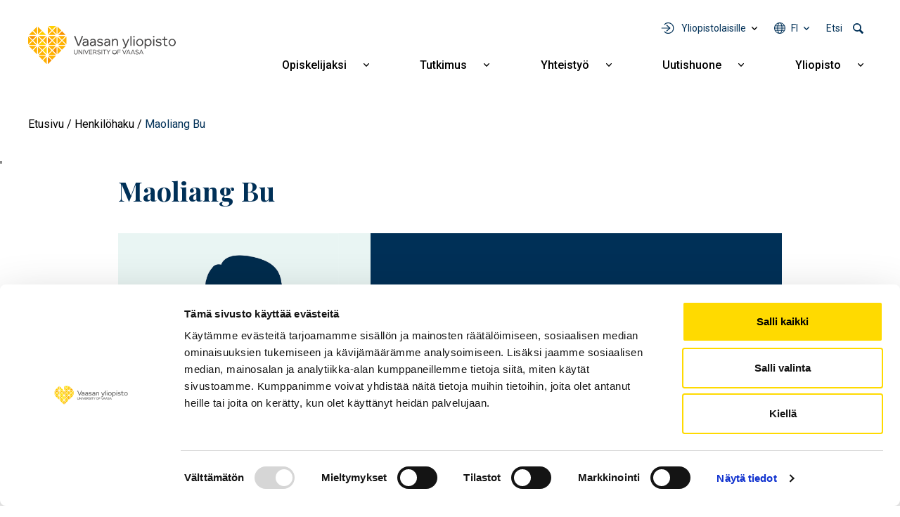

--- FILE ---
content_type: image/svg+xml
request_url: https://www.uwasa.fi/themes/custom/univaasa/logo.svg
body_size: 3065
content:
<svg xmlns="http://www.w3.org/2000/svg" xmlns:xlink="http://www.w3.org/1999/xlink" width="210" height="53.536" viewBox="0 0 210 53.536"><defs><style>.a{fill:none;}.b{clip-path:url(#a);}.c{fill:#464545;}.d{fill:#ffb200;}.d,.e,.f{fill-rule:evenodd;}.e{fill:#ffd000;}.f{fill:#f99300;}</style><clipPath id="a"><rect class="a" width="210" height="53.536"/></clipPath></defs><g transform="translate(-461.558 -336.47)"><g class="b" transform="translate(461.558 336.47)"><path class="c" d="M684.635,362.662a3.828,3.828,0,0,1-1.048,2.795,3.611,3.611,0,0,1-4.687,0,4.252,4.252,0,0,1,0-5.591,3.614,3.614,0,0,1,4.687,0,3.832,3.832,0,0,1,1.048,2.8m1.727,0a5.119,5.119,0,1,0-5.119,5.139,4.926,4.926,0,0,0,5.119-5.139m-11.594,4.727-.391-1.294a4.412,4.412,0,0,1-1.4.246,2.078,2.078,0,0,1-1.563-.534,2.715,2.715,0,0,1-.513-2.016v-4.563H674.4V357.81H670.9v-3.166h-1.645v3.166h-2.179v1.418h2.179v4.749c0,1.4.081,2.1.862,2.878a3.714,3.714,0,0,0,2.633.945,5.025,5.025,0,0,0,2.015-.412m-8.553-2.487c0-4.316-6.537-2.014-6.537-4.563,0-.987,1.13-1.439,2.282-1.439a3.547,3.547,0,0,1,2.959,1.254l1.07-.883c-.186-.247-1.132-1.747-4.029-1.747-2.467,0-3.928,1.357-3.928,2.837,0,4.131,6.537,1.911,6.537,4.542,0,1.069-1.233,1.522-2.549,1.522a3.974,3.974,0,0,1-3.166-1.336l-1.007.966a4.766,4.766,0,0,0,4.112,1.747c2.857,0,4.254-1.418,4.254-2.9m-10.381-7.092H654.19v9.7h1.644Zm.247-3.166a1.069,1.069,0,1,0-1.069,1.069,1.061,1.061,0,0,0,1.069-1.069m-5.838,8.1a3.322,3.322,0,1,1-6.62-.02,3.375,3.375,0,0,1,3.392-3.7c1.727,0,3.228,1.028,3.228,3.721m1.726-.082c0-3.927-2.652-5.14-4.666-5.14a4.3,4.3,0,0,0-3.639,1.706l-.041-1.418h-1.6v13.526h1.644v-5.078a3.781,3.781,0,0,0,3.331,1.542,4.887,4.887,0,0,0,4.974-5.139m-13.486,0a3.831,3.831,0,0,1-1.047,2.795,3.611,3.611,0,0,1-4.687,0,4.25,4.25,0,0,1,0-5.591,3.613,3.613,0,0,1,4.687,0,3.835,3.835,0,0,1,1.047,2.8m1.727,0a5.119,5.119,0,1,0-5.118,5.139,4.926,4.926,0,0,0,5.118-5.139m-12.458-4.852h-1.644v9.7h1.644Zm.247-3.166a1.069,1.069,0,1,0-1.069,1.069A1.061,1.061,0,0,0,628,354.643m-4.605-1.068H621.75v13.938h1.645Zm-3.125,4.235h-1.706l-3.331,7.812-3.268-7.812H610.2l4.174,9.7-.207.628c-.372.884-.823,1.48-1.789,1.48a2.278,2.278,0,0,1-.844-.143l-.431,1.315a3.6,3.6,0,0,0,1.417.288,2.94,2.94,0,0,0,2.92-2.015Zm-16.158,9.7V361.88a4.6,4.6,0,0,0-1.007-3.31,3.458,3.458,0,0,0-2.632-1.048,3.866,3.866,0,0,0-3.351,1.685l-.042-1.4h-1.562v9.7h1.645V363.2c0-1.356.02-2.488.884-3.351a2.846,2.846,0,0,1,1.953-.782,2.4,2.4,0,0,1,1.85.637,3.3,3.3,0,0,1,.616,2.406v5.406Zm-12.787-4.667a3.152,3.152,0,0,1-.781,2.59,3.254,3.254,0,0,1-2.343.864c-1.028,0-1.973-.452-1.973-1.624,0-1.747,1.891-1.83,3.207-1.83Zm1.6,4.667V362.23c0-1.584-.041-2.694-.966-3.639a4.121,4.121,0,0,0-3.043-1.069,4.891,4.891,0,0,0-4.092,1.932l1.07.905a3.8,3.8,0,0,1,2.9-1.4,2.782,2.782,0,0,1,1.932.6c.473.473.6.863.6,1.912H589.31c-.822,0-2.775-.082-3.968,1.109a2.773,2.773,0,0,0-.8,2.077c0,2.139,1.6,3.1,3.453,3.1a3.794,3.794,0,0,0,3.372-1.6l.042,1.356ZM582.814,364.9c0-4.316-6.537-2.014-6.537-4.563,0-.987,1.131-1.439,2.282-1.439a3.549,3.549,0,0,1,2.96,1.254l1.069-.883c-.185-.247-1.131-1.747-4.03-1.747-2.467,0-3.927,1.357-3.927,2.837,0,4.131,6.537,1.911,6.537,4.542,0,1.069-1.233,1.522-2.549,1.522a3.979,3.979,0,0,1-3.167-1.336l-1.007.966a4.764,4.764,0,0,0,4.111,1.747c2.858,0,4.255-1.418,4.255-2.9m-11.861-2.056a3.15,3.15,0,0,1-.782,2.59,3.255,3.255,0,0,1-2.344.864c-1.027,0-1.973-.452-1.973-1.624,0-1.747,1.892-1.83,3.207-1.83Zm1.6,4.667V362.23c0-1.584-.042-2.694-.966-3.639a4.123,4.123,0,0,0-3.043-1.069,4.89,4.89,0,0,0-4.091,1.932l1.069.905a3.8,3.8,0,0,1,2.9-1.4,2.78,2.78,0,0,1,1.932.6c.473.473.6.863.6,1.912h-2.015c-.822,0-2.776-.082-3.967,1.109a2.773,2.773,0,0,0-.8,2.077c0,2.139,1.6,3.1,3.453,3.1a3.8,3.8,0,0,0,3.372-1.6l.041,1.356Zm-12.088-4.667a3.153,3.153,0,0,1-.781,2.59,3.256,3.256,0,0,1-2.344.864c-1.028,0-1.973-.452-1.973-1.624,0-1.747,1.891-1.83,3.206-1.83Zm1.6,4.667V362.23c0-1.584-.041-2.694-.966-3.639a4.12,4.12,0,0,0-3.043-1.069,4.887,4.887,0,0,0-4.091,1.932l1.069.905a3.8,3.8,0,0,1,2.9-1.4,2.781,2.781,0,0,1,1.933.6c.472.473.6.863.6,1.912h-2.015c-.822,0-2.775-.082-3.967,1.109a2.773,2.773,0,0,0-.8,2.077c0,2.139,1.6,3.1,3.454,3.1a3.8,3.8,0,0,0,3.372-1.6l.041,1.356Zm-7.441-13.938H552.8l-4.646,11.9-4.667-11.9H541.6l5.591,13.938h1.851Z" transform="translate(-476.362 -339.634)"/><path class="d" d="M492.935,365.5l-5.393-5.394,5.393-5.393" transform="translate(-466.364 -339.844)"/><path class="d" d="M478.659,365.5l5.393-5.394-5.393-5.393" transform="translate(-464.721 -339.844)"/><path class="d" d="M479.791,353.577l5.393,5.393,5.393-5.393" transform="translate(-464.93 -339.634)"/><path class="e" d="M479.791,367.856l5.393-5.394,5.393,5.394" transform="translate(-464.93 -341.277)"/><path class="d" d="M510.035,365.5l-5.393-5.393,5.393-5.394" transform="translate(-469.527 -339.844)"/><path class="f" d="M495.759,365.5l5.393-5.393-5.393-5.394" transform="translate(-467.884 -339.844)"/><path class="d" d="M496.891,353.578l5.393,5.393,5.394-5.393" transform="translate(-468.093 -339.634)"/><path class="d" d="M496.891,367.857l5.393-5.393,5.394,5.393" transform="translate(-468.093 -341.278)"/><path class="d" d="M527.137,365.5l-5.393-5.394,5.393-5.393" transform="translate(-472.69 -339.844)"/><path class="d" d="M512.861,365.5l5.393-5.394-5.393-5.393" transform="translate(-471.047 -339.844)"/><path class="d" d="M513.993,353.578l5.393,5.393,5.394-5.394" transform="translate(-471.256 -339.634)"/><path class="d" d="M513.993,367.857l5.393-5.394,5.394,5.394" transform="translate(-471.256 -341.278)"/><path class="d" d="M475.833,365.5l-5.393-5.393,5.393-5.394" transform="translate(-463.201 -339.844)"/><path class="d" d="M461.557,365.5l5.393-5.393-5.393-5.394" transform="translate(-461.558 -339.844)"/><path class="f" d="M462.689,353.578l5.393,5.393,5.393-5.393" transform="translate(-461.767 -339.634)"/><path class="d" d="M462.689,367.857l5.393-5.393,5.393,5.393" transform="translate(-461.767 -341.278)"/><path class="d" d="M478.656,348.391,484.049,343l-5.393-5.394" transform="translate(-464.72 -336.68)"/><path class="e" d="M479.788,350.749l5.393-5.393,5.393,5.393" transform="translate(-464.93 -338.113)"/><path class="d" d="M510.036,348.391,504.643,343l5.393-5.394" transform="translate(-469.527 -336.68)"/><path class="d" d="M495.76,348.391,501.154,343,495.76,337.6" transform="translate(-467.884 -336.68)"/><path class="e" d="M496.892,336.47l5.394,5.393,5.393-5.393" transform="translate(-468.093 -336.47)"/><path class="d" d="M496.892,350.749l5.394-5.393,5.393,5.393" transform="translate(-468.093 -338.113)"/><path class="d" d="M512.862,348.391,518.255,343l-5.393-5.394" transform="translate(-471.047 -336.68)"/><path class="f" d="M513.994,350.749l5.393-5.393,5.393,5.393" transform="translate(-471.257 -338.113)"/><path class="d" d="M475.832,348.392,470.439,343l5.393-5.394" transform="translate(-463.201 -336.68)"/><path class="d" d="M462.688,350.75l5.393-5.394,5.394,5.394" transform="translate(-461.767 -338.114)"/><path class="e" d="M492.933,382.6l-5.393-5.394,5.393-5.393" transform="translate(-466.364 -343.007)"/><path class="d" d="M478.657,382.6l5.393-5.394-5.393-5.393" transform="translate(-464.721 -343.007)"/><path class="d" d="M479.789,370.68l5.393,5.393,5.393-5.394" transform="translate(-464.93 -342.797)"/><path class="d" d="M479.789,384.959l5.393-5.393,5.393,5.393" transform="translate(-464.93 -344.441)"/><path class="f" d="M510.035,382.6l-5.393-5.394,5.393-5.392" transform="translate(-469.527 -343.008)"/><path class="d" d="M495.758,382.6l5.393-5.394-5.393-5.392" transform="translate(-467.884 -343.008)"/><path class="d" d="M496.89,370.681l5.394,5.393,5.393-5.393" transform="translate(-468.093 -342.798)"/><path class="d" d="M496.89,384.959l5.394-5.393,5.393,5.393" transform="translate(-468.093 -344.441)"/><path class="d" d="M512.862,382.6l5.393-5.394-5.393-5.393" transform="translate(-471.047 -343.007)"/><path class="d" d="M513.994,370.68l5.393,5.393,5.393-5.394" transform="translate(-471.257 -342.797)"/><path class="d" d="M475.832,382.6l-5.393-5.394,5.393-5.393" transform="translate(-463.201 -343.007)"/><path class="d" d="M462.688,370.68l5.393,5.393,5.394-5.394" transform="translate(-461.767 -342.797)"/><path class="d" d="M492.933,399.706l-5.393-5.394,5.393-5.394" transform="translate(-466.364 -346.171)"/><path class="d" d="M479.789,387.785l5.393,5.393,5.393-5.393" transform="translate(-464.93 -345.961)"/><path class="f" d="M495.757,399.707l5.393-5.394-5.393-5.393" transform="translate(-467.883 -346.171)"/><path class="d" d="M496.888,387.786l5.394,5.393,5.393-5.394" transform="translate(-468.093 -345.961)"/><path class="c" d="M638.619,381.24h-2.59l1.3-3.186Zm1.809,2.35-2.629-6.32h-.932l-2.629,6.32h.83l.681-1.678h3.141l.681,1.678Zm-6.637-1.724c0-2.527-4.017-1.279-4.017-3.011,0-.7.6-1.054,1.5-1.054a2.287,2.287,0,0,1,1.91.914l.54-.43a2.669,2.669,0,0,0-2.451-1.165c-1.51,0-2.32.857-2.32,1.752,0,2.478,4.017,1.351,4.017,3,0,.773-.662,1.174-1.688,1.174a2.25,2.25,0,0,1-1.966-.97l-.56.438a2.8,2.8,0,0,0,2.536,1.222c1.537,0,2.5-.708,2.5-1.873m-7.176-.626h-2.591l1.3-3.186Zm1.809,2.35-2.629-6.32h-.932l-2.628,6.32h.83l.68-1.678h3.142l.679,1.678Zm-8.22-2.35h-2.591l1.3-3.186Zm1.809,2.35-2.629-6.32h-.932l-2.629,6.32h.83l.681-1.678h3.141l.681,1.678Zm-5.8-6.32h-.829l-2.106,5.4-2.117-5.4H610.3l2.535,6.32h.839Zm-8.388.681v-.681H603.52v6.32h.783v-2.88h3.29v-.672H604.3v-2.088Zm-6.3,2.479a2.354,2.354,0,1,1-2.34-2.619,2.37,2.37,0,0,1,2.34,2.619m.82,0a3.163,3.163,0,1,0-3.16,3.309,3.114,3.114,0,0,0,3.16-3.309m-9.022-3.16h-.876l-1.827,2.852-1.844-2.852h-.914l2.33,3.543v2.777h.783v-2.777Zm-5.686.681v-.681h-5.144v.681h2.182v5.639h.782v-5.639Zm-5.983-.681h-.782v6.32h.782Zm-2.069,4.6c0-2.527-4.017-1.279-4.017-3.011,0-.7.6-1.054,1.5-1.054a2.289,2.289,0,0,1,1.911.914l.54-.43a2.674,2.674,0,0,0-2.452-1.165c-1.51,0-2.32.857-2.32,1.752,0,2.478,4.017,1.351,4.017,3,0,.773-.662,1.174-1.687,1.174a2.25,2.25,0,0,1-1.967-.97l-.559.438a2.791,2.791,0,0,0,2.535,1.222c1.538,0,2.5-.708,2.5-1.873m-6.673-2.759c0,1.127-1.044,1.192-1.985,1.192h-1.259v-2.377h1.324a2.289,2.289,0,0,1,1.64.4,1.029,1.029,0,0,1,.279.783m1.138,4.483-1.968-2.712a1.863,1.863,0,0,0,1.613-1.808,1.733,1.733,0,0,0-.514-1.258,2.714,2.714,0,0,0-2.031-.541h-2.265v6.32h.782v-2.637h1.557l1.893,2.637Zm-6.338,0v-.69h-3.748v-2.19h3.4v-.672h-3.4v-2.088H567.6v-.681h-4.417v6.32Zm-5.369-6.32h-.83l-2.106,5.4-2.116-5.4h-.858l2.536,6.32h.839Zm-6.748,0h-.783v6.32h.783Zm-2.237,6.32v-6.32h-.727v5.061l-3.653-5.061h-.8v6.32h.727v-5.108l3.691,5.108Zm-6.58-2.637V377.27H546v3.691a2.025,2.025,0,0,1-.484,1.594,2.065,2.065,0,0,1-2.647-.028,2.2,2.2,0,0,1-.485-1.688v-3.57H541.6v3.655a2.682,2.682,0,0,0,.643,2.05,2.917,2.917,0,0,0,3.9,0,2.538,2.538,0,0,0,.643-2.022" transform="translate(-476.362 -343.989)"/></g></g></svg>